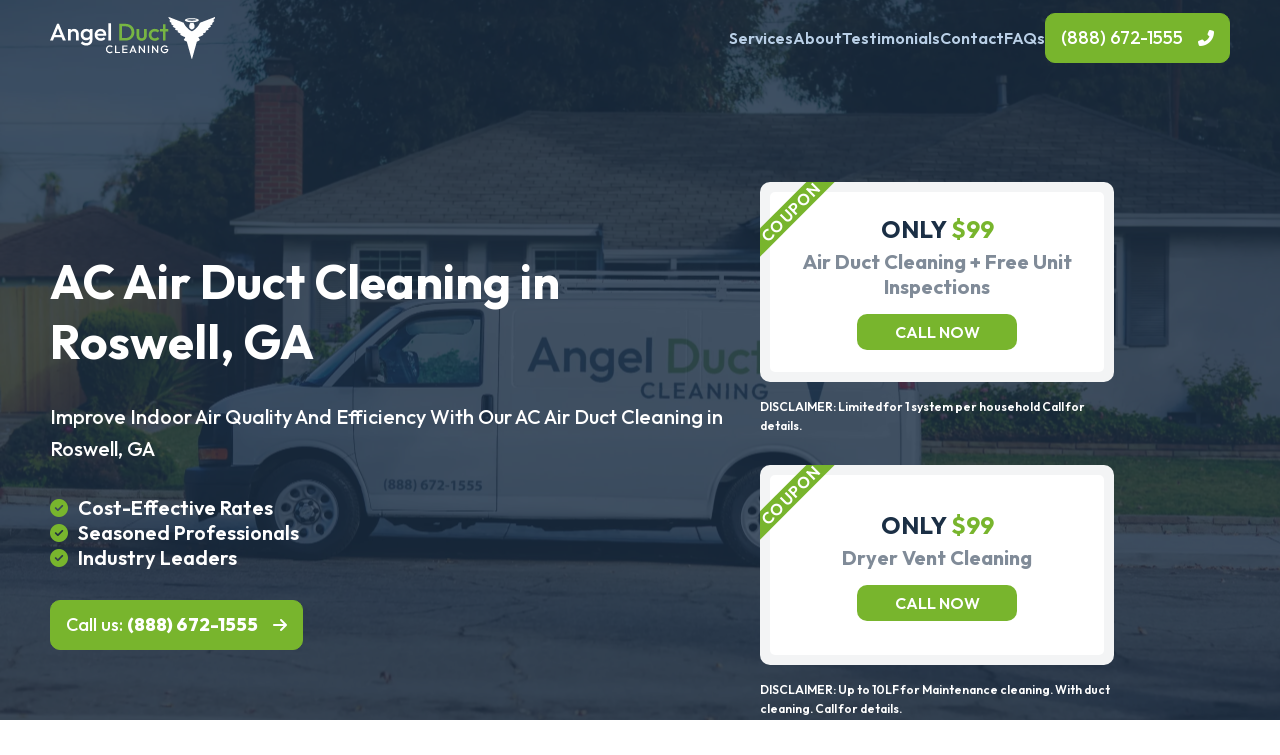

--- FILE ---
content_type: text/css
request_url: https://angelductcleaning.com/wp-content/themes/angel/style.css
body_size: 7090
content:
/*
Theme Name: Angel Duct Cleaning
Theme URI:
Author:
Author URI: 
Description:
Version: 1.0
*/

/* Root
------------------------------ */

:root {
    /* Main Colors */
    --white: #fff;
    --black: #000;
    --light: #f3f4f5;
    --text-color: #808b98;
    --text-light: #b9cfe6;
    --main: #1b2f45;
    --main-mid: #29486a;
    --main-light: #37618f;
    --highlight: #78b52d;
    --highlight-dark: #568221;
    --light-border: #f2f5f8;
    --dark-border: #e5e7e9;
    --green: #78b52d;
    --red: #e0162b;
    --yellow: #fbd92a;
    
    /* Colors RGB */
    --white-rgb: 255, 255, 255;
    --light-rgb: 243, 244, 245;
    --text-color-rgb: 128, 139, 152;
    --text-light-rgb: 185, 207, 230;
    --main-rgb: 27, 47, 69;
    --main-mid-rgb: 41, 73, 107;
    --main-light-rgb: 55, 97, 143;
    --light-border-rgb: 242, 245, 248;
    --dark-border-rgb: 229, 231, 233;
    --highlight-rgb: 120, 181, 45;
    --green-rgb: 120, 181, 45;
    --red-rgb: 224, 22, 43;
    --yellow-rgb: 251, 217, 42;

    /* Fonts */
    /* --font-main: "Montserrat", sans-serif; */
    --font-main: "Outfit", sans-serif;
    --font-awesome: "Font Awesome 6 Pro";
    --font-brands: "Font Awesome 6 Brands";

    /* Text Sizes */
    --text-2xs: 10px;
    --text-xs: 14px;
    --text-sm: 16px;
    --text-base: 18px;
    --text-lg: 20px; 
    --text-xl: 24px;
    --text-2xl: 32px;
    --text-3xl: 40px;
    --text-4xl: 48px;

     /* Box Shadow */
     --shadow: 0px 0px 1.6px rgba(0, 0, 0, 0.044), 0.1px 0px 4.4px rgba(0, 0, 0, 0.06), 0.3px 0px 10.6px rgba(0, 0, 0, 0.066), 1px 0px 35px rgba(0, 0, 0, 0.08);
}

/* General
------------------------------ */

body, html {
    position: relative;
    margin: 0;
    padding: 0;
    font-family: var(--font-main);
    font-style: normal;
    font-weight: 600;
    font-size: var(--text-base);
    color: var(--main);
    scroll-behavior: smooth;
    -webkit-font-smoothing: antialiased;
    -webkit-text-size-adjust: none;
}
p {
    line-height: 1.625em;
    font-weight: 500;
    color: var(--text-color);
}
a {
    text-decoration: none;
}
.container {
    position: relative;
    max-width: 1500px;
    margin: 0 auto;
}
.section-container {
    position: relative;
    padding: 75px 50px;
    box-sizing: border-box;
}
.section-partial {
    position: relative;
    z-index: 1;
}
.main-title {
    position: relative;
    text-align: center;
    margin-bottom: 50px;
}
.main-title h2 {
    margin: 0;
    margin-bottom: 10px;
    font-size: var(--text-base);
    font-weight: 800;
    text-transform: uppercase;
    letter-spacing: 2px;
    color: var(--highlight);
}
.main-title h2::before,
.main-title h2::after {
    content: "—";
}
.main-title h2::before {
    padding-right: 5px;
}
.main-title h2::after {
    padding-left: 5px;
}
.main-title h3 {
    margin: 0;
    font-size: var(--text-2xl);
    color: var(--main-mid);
}
.main-title.light h2 {
    color: var(--white);
}
.main-title.light h3 {
    color: var(--text-light);
}

/* Section Content
------------------------------ */

.section-image {
    position: relative;
    width: 100%;
    background-color: var(--text-color);
}
.section-image.ratio-32{
    padding-top: calc(100% * (2/3));
}
.section-image.ratio-21{
    padding-top: calc(100% * (1/2));
}
.section-image img {
    position: absolute;
    height: 100%;
    width: 100%;
    top: 0;
    left: 0;
}
.section-title {
    position: relative;
}
.section-title h2 {
    margin: 0;
    margin-bottom: 20px;
    font-size: var(--text-2xl);
    font-weight: 600;
    color: var(--highlight);
}
.section-title p {
    margin: 0;
}
.section-content {
    position: relative;
}
.section-content :first-child {
    margin-top: 0;
}
.section-content :last-child {
    margin-bottom: 0;
}
.section-content h1,
.section-content h2 {
    font-size: var(--text-2xl);
    color: var(--main-mid);
}
.section-content h3,
.section-content h4,
.section-content h5,
.section-content h6 {
    color: var(--main-mid);
}
.section-content a {
    color: var(--highlight);
}
.section-content a:hover {
    color: var(--highlight-dark);
}
.section-content ul,
.section-content ol {
    font-weight: 500;
    color: var(--text-color);;
}
.section-content img {
    width: 100%;
    height: auto;
    border-radius: 10px;
}
.section-content blockquote {
    display: block;
    margin: 0;
    padding: 30px;
    font-size: 16px;
    border-radius: 10px;
    background-color: var(--light);
}
.section-content blockquote :first-child {
    margin-top: 0;
}
.section-content blockquote :last-child {
    margin-bottom: 0;
}
.section-content hr {
    border: none;
    border-bottom: 2px solid var(--light);
}

/* Buttons
------------------------------ */
.cta-button {
    position: relative;
    display: inline-block;
    padding: 0 15px;
    line-height: 48px;
    border: 1px solid;
    border-radius: 10px;
    font-family: var(--font-main);
    font-size: var(--text-base);
    font-weight: 500;
    cursor: pointer;
}
.cta-button::after {
    position: relative;
    content: "\f061";
    padding-left: 15px;
    font-family: var(--font-awesome);
    font-size: var(--text-sm);
    font-weight: 600;
}
.cta-button.no-icon::after {
    content: unset;
}
.cta-button.phone::after {
    content: "\f879";
}
.cta-button strong {
    font-weight: 800;
}
.cta-button .alt-text {
    display: none;
}
.cta-button.active .main-text {
    display: none;
}
.cta-button.active .alt-text {
    display: unset;
}
.cta-button.highlight-white {
    border-color: var(--highlight);
    color: var(--white);
    background-color: var(--highlight);
}
.cta-button.highlight-white:hover {
    border-color: var(--white);
    color: var(--highlight);
    background-color: var(--white);
}
.cta-button.highlight-white {
    border-color: var(--highlight);
    color: var(--white);
    background-color: var(--highlight);
}
.cta-button.highlight-white:hover {
    border-color: var(--white);
    color: var(--highlight);
    background-color: var(--white);
}
.cta-button.ghost-white {
    border-color: var(--white);
    color: var(--white);
    background-color: none;
}
.cta-button.ghost-white:hover {
    border-color: var(--white);
    color: var(--highlight);
    background-color: var(--white);
}
.cta-button.highlight {
    border-color: var(--highlight);
    color: var(--white);
    background-color: var(--highlight);
}
.cta-button.highlight:hover {
    border-color: var(--highlight-dark);
    color: var(--white);
    background-color: var(--highlight-dark);
}
.learn-more {
    display: inline-block;
    color: var(--highlight);
}
.learn-more:hover {
    color: var(--highlight-dark);
}
.learn-more::after {
    position: relative;
    content: "\f061";
    padding-left: 5px;
    font-family: var(--font-awesome);
    font-size: var(--text-sm);
    font-weight: 600;
    transition: .25s padding;
}
.learn-more:hover::after {
    padding-left: 10px;
}

/* Input styling
------------------------------ */
.input-container {
    position: relative;
    width: 100%;
}
.input-container input[type="text"], 
.input-container textarea,
.input-container select {
    width: 100%;
    padding: 12.75px 15px;
    margin-top: 0;
    font-size: 18px;
    outline: none;
    font-family: var(--font-main);
    font-weight: 500;
    border: 1px solid;
    border-radius: 12px;
    box-sizing: border-box;
}
.input-container select {
    padding-right: 50px;
    appearance: none;
    -webkit-appearance: none;
    -moz-appearance: none;
}
.select-container::before {
    position: absolute;
    content: "\f107";
    top: 0;
    right: 0;
    line-height: 58px;
    width: 60px;
    text-align: center;
    font-family: var(--font-awesome);
    font-size: 16px;
    font-weight: 500;
    color: var(--text-color);
}
.input-container label {
    position: absolute;
    top: 0;
    left: 16px;
    font-size: 18px;
    font-weight: 500;
    line-height: 50.5px;
    pointer-events: none;
}
.input-container.active label {
    display: none;
}
.input-container textarea {
    resize: none;
    height: 100%;
}

/* Input Light */
.input-container.light input[type="text"],
.input-container.light textarea,
.input-container select {
    border-color: var(--dark-border);
    color: var(--text-color);
    background-color: var(--light);
}
.input-container.light label {
    color: var(--text-color);
}
.input-container.light input[type="text"]:focus,
.input-container.light textarea:focus,
.input-container select:focus {
    border-color: var(--dark-border);
    color: var(--text-color);
    background-color: var(--white);
}
.input-container.light input[type="text"]:focus + label,
.input-container.light textarea:focus + label,
.input-container select:focus {
    color: var(--text-color);
}
.input-container.light.validInput input[type="text"],
.input-container.light.validInput textarea {
    border-color: rgba(var(--green-rgb), .1);
    background-color: rgba(var(--green-rgb), .1);
}
.input-container.light.validInput input[type="text"]:focus,
.input-container.light.validInput textarea:focus {
    border-color: var(--green);
    background-color: var(--white);
}
.input-container.light.invalidInput input[type="text"],
.input-container.light.invalidInput textarea {
    border-color: rgba(var(--red-rgb), .1);
    background-color: rgba(var(--red-rgb), .1);
}
.input-container.light.invalidInput input[type="text"]:focus,
.input-container.light.invalidInput textarea:focus {
    border-color: var(--red);
    background-color: var(--white);
}

/* Input Light */
.input-container.white input[type="text"],
.input-container.white textarea,
.input-container select {
    border-color: var(--dark-border);
    color: var(--text-color);
    background-color: var(--white);
}
.input-container.white label {
    color: var(--text-color);
}
.input-container.white input[type="text"]:focus,
.input-container.white textarea:focus,
.input-container select:focus {
    border-color: var(--dark-border);
    color: var(--text-color);
    background-color: var(--white);
}
.input-container.white input[type="text"]:focus + label,
.input-container.white textarea:focus + label,
.input-container select:focus {
    color: var(--text-color);
}
.input-container.white.validInput input[type="text"],
.input-container.white.validInput textarea {
    border-color: rgba(var(--green-rgb), .1);
    background-color: rgba(var(--green-rgb), .1);
}
.input-container.white.validInput input[type="text"]:focus,
.input-container.white.validInput textarea:focus {
    border-color: var(--green);
    background-color: var(--white);
}
.input-container.white.invalidInput input[type="text"],
.input-container.white.invalidInput textarea {
    border-color: rgba(var(--red-rgb), .1);
    background-color: rgba(var(--red-rgb), .1);
}
.input-container.white.invalidInput input[type="text"]:focus,
.input-container.white.invalidInput textarea:focus {
    border-color: var(--red);
    background-color: var(--white);
}

/* Navigation
------------------------------ */
.navigation {
    position: fixed;
    width: 100%;
    z-index: 10;
    background-color: rgba(var(--white-rgb), 0);
    transition: .25s background-color;
}
.navigation.scroll {
    box-shadow: var(--shadow);
    background-color: rgba(var(--main-mid-rgb), .95);
}
.navigation .container {
    max-width: 1500px !important;
}
.navigation .section-container {
    display: flex;
    justify-content: space-between;
    align-items: center;
    height: 75px;
    padding-top: 0;
    padding-bottom: 0;
}
.nav-logo {
    height: 42px;
    font-size: var(--text-2xl);
    color: var(--white);
}
.nav-logo img {
    height: 100%;
}
.nav-links {
    display: flex;
    padding: 0;
    margin: 0;
    align-items: center;
    column-gap: 30px;
    list-style: none;
}
.nav-item.mobile-item {
    display: none;
}
.mobile-phone {
    display: none;
    font-size: var(--text-xl);
}
.mobile-phone a {
    color: var(--text-light);
}
.mobile-phone a:hover {
    color: var(--white);
}
.nav-item.mobile-item .nav-link {
    font-size: var(--text-xl);
}
.nav-link {
    position: relative;
    display: block;
    font-size: var(--text-sm);
    cursor: pointer;
    color: var(--text-light);
}
.nav-link.nav-drop {
    margin-right: 20px;
}
.nav-link.nav-drop::after {
    position: absolute;
    font-family: var(--font-awesome);
    font-weight: 500;
    content: "\f107";
    transition: .25s transform;
    right: -20px;
    top: 2px;
}
.nav-item:hover .nav-link {
    color: var(--white);
}
.nav-item:hover .nav-link.nav-drop::after {
    transform: rotate(180deg);
}
.nav-dropdown {
    position: absolute;
    top: 80px; 
    right: 50px;
    padding-top: 7px; /* for flush with */
    width: 650px;
    transition: .25s top;
    visibility: hidden;
}
.nav-dropdown.no-buttons {
    width: 325px;
    right: 375px;
}
.nav-item:hover .nav-dropdown {
    visibility: visible;
    padding-top: 17px;
    top: 48px;
}
.dropdown-inner {
    position: relative;
    display: grid;
    grid-template-columns: auto 325px;
    border-radius: 10px;
    box-shadow: var(--shadow);
    z-index: 10;
    overflow: hidden;
    background-color: var(--white);
}
.dropdown-buttons {
    position: relative;
    display: flex;
    flex-direction: column;
    border-left: 2px solid var(--light);
}
.dropdown-button {
    position: relative;
    width: 100%;
    padding: 18.5px 30px;
    text-align: left;
    box-sizing: border-box;
    cursor: pointer;
    color: var(--text-color);
}
.dropdown-button.active {
    color: var(--main-mid) !important;
    background-color: var(--light);
}
.dropdown-button:hover {
    color: var(--highlight);
}
.dropdown-button::before {
    position: absolute;
    content: "";
    height: 100%;
    top: 0;
    left: -2px;
    border-left: 2px solid var(--light);
}
.dropdown-button:hover::before,
.dropdown-button.active:before {
    border-color: var(--highlight);
}
.dropdown-content {
    position: relative;
    padding: 30px;
    width: 100%;
}
.dropdown-block {
    position: relative;
    display: none;
}
.dropdown-block.active {
    display: unset;
}
.dropdown-links {
    position: relative;
    display: flex;
    margin: 0;
    padding: 0;
    flex-direction: column;
    row-gap: 10px;
    list-style: none;
}
.dropdown-link a {
    display: inline-block;
    font-size: var(--text-sm);
    color: var(--text-color);
    box-sizing: border-box;
    border-radius: 5px;
}
.dropdown-link a:hover {
    color: var(--highlight);
}
.dropdown-block .learn-more {
    margin-top: 20px;
}

/* Mobile Navigation
------------------------------ */
.mobile-navigation {
    position: fixed;
    visibility: hidden;
    top: 0;
    left: 0;
    z-index: -1;
}
.mobile-background {
    position: absolute;
    height: 100vh;
    width: 100vw;
    top: 0;
    left: 0;
    background-color: rgba(var(--main-mid-rgb), 0);
    transition: .1s background-color;
}
.mobile-container {
    position: absolute;
    top: 0;
    left: -330px;
    height: 100vh;
    width: 300px;
    padding: 15px;
    box-sizing: border-box;
    transition: .25s left;
}
.mobile-navigation.active, 
.mobile-navigation.closing {
    visibility: visible;
    z-index: 100;
}
.mobile-navigation.active .mobile-background {
    background-color: rgba(var(--main-mid-rgb), .75);
}
.mobile-navigation.active .mobile-container {
    left: 0;
}
.mobile-inner {
    position: relative;
    display: flex;
    width: 100%;
    height: 100%;
    flex-direction: column;
    border-radius: 10px;
    box-shadow: var(--shadow);
    overflow: hidden;
    background-color: rgba(var(--white-rgb), 1);
}
.mobile-top {
    display: flex;
    justify-content: space-between;
    align-items: center;
    padding: 15px;
    height: 30px;
    flex-shrink: 0;
}
.mobile-logo {
    height: 100%;
}
.mobile-logo img {
    height: 100%;
}
.mobile-top .mobile-toggle {
    font-size: var(--text-lg);
    cursor: pointer;
    color: var(--text-color);
}
.mobile-top .mobile-toggle:hover {
    color: var(--highlight);
}
.mobile-main {
    position: relative;
    height: 100%;
    padding-top: 0;
    flex-shrink: 1;
    overflow: auto;
}
.mm-inner {
    position: relative;
}
.mobile-link {
    position: relative;
    display: block;
    padding: 15px;
    font-size: var(--text-sm);
    font-weight: 500;
    cursor: pointer;
    color: var(--text-color);
}
.mobile-link i {
    padding-right: 10px;
}
.mobile-link::before {
    position: absolute;
    top: 17px;
    right: 15px;
    content: "";
    font-family: var(--font-awesome);
    font-size: var(--text-sm);
    font-weight: 500;
    transition: .25s transform;
}
.mobile-link.mobile-drop::before {
    content: "\f107";
}
.mobile-link:hover {
    color: var(--highlight);
}
.mobile-dropdown {
    display: none;
    border-top: 2px solid var(--dark-border);
    padding: 15px;
    background-color: var(--light);
}
.md-inner {
    position: relative;
    display: grid;
    row-gap: 30px;
}
.md-blok {
    position: relative;
}
.md-link {
    margin-bottom: 15px;
}
.md-link a {
    color: var(--main-mid);
}
.mobile-button.active .mobile-link {
    color: var(--highlight);
}
.mobile-button.active .mobile-link::before {
    transform: rotate(180deg);
}
.mobile-bottom {
    padding: 15px;
    flex-shrink: 0;
    text-align: center;
}

/* Hook
------------------------------ */
.hook {
    position: relative;
    padding-top: 75px;
    background-color: var(--text-color);
    background-position: center;
    background-size: cover;
}
.hook::before {
    position: absolute;
    content: "";
    height: 100%;
    width: 100%;
    top: 0;
    background-color: rgba(var(--main-rgb), .8);
}
.hook .section-container {
    display: flex;
    align-items: center;
    min-height: 750px;
}
.hook.hook-small .section-container {
    min-height: 300px;
}
.hook-content {
    position: relative;
    max-width: 680px;
    z-index: 3;
}
.hook.hook-small .hook-content {
    margin: 0 auto;
    text-align: center;
}
.hook-content h1 {
    margin: 0;
    margin-bottom: 30px;
    font-size: var(--text-4xl);
    color: var(--white);
}
.hook-checks {
    position: relative;
    display: flex;
    flex-direction: column;
    row-gap: 3px;
    list-style: none;
    margin: 0;
    margin-top: 30px;
    padding: 0;
}
.hook-checks li {
    position: relative;
    font-size: var(--text-lg);
    color: var(--white);
}
.hook-checks li::before {
    position: relative;
    content: "\f058";
    margin-right: 10px;
    font-family: var(--font-awesome);
    font-size: var(--text-base);
    font-weight: 700;
    color: var(--highlight);
}
.hook-content p {
    margin: 0;
    font-size: var(--text-lg);
    color: var(--white);
}
.hook-content .section-cta {
    margin-top: 30px;
}
.hook-video {
    position: absolute;
    display: flex;
    align-items: center;
    justify-content: center;
    top: 0;
    right: 0;
    width: 100%;
    height: 100%;
    overflow: hidden;
}
.hook-video::before {
    position: absolute;
    content: "";
    height: 100%;
    width: 100%;
    top: 0;
    z-index: 1;
    background-color: rgba(var(--main-rgb), .8);
}
.hook-video video {
    position: absolute;
    min-width: 100%;
    min-height: 100%;
}

/* Home About
------------------------------ */
.home-about {
    position: relative;
}

/* Home Locations
------------------------------ */
.home-locations {
    position: relative;
    background-color: var(--light);
}
.home-locations .container,
.home-locations .section-container {
    position: unset;
}
.home-locations .main-title {
    text-align: left;
}
.home-locations .section-partial {
    width: calc(60% - 50px);
}
.home-locations .section-container:before {
    content: "";
    position: absolute;
    background-color: transparent;
    top: 0;
    right: 40%;
    height: 20px;
    width: 10px;
    border-top-right-radius: 10px;
    box-shadow: 0 -10px 0 0 var(--white);
}
.home-locations .section-container:after {
    content: "";
    position: absolute;
    background-color: transparent;
    bottom: 0;
    right: 40%;
    height: 20px;
    width: 10px;
    border-top-left-radius: 10px;
    box-shadow: 0 -10px 0 0 var(--white);
    transform: rotate(180deg);
}
.locations-images {
    position: absolute;
    height: 100%;
    width: 40%;
    padding: 75px 0;
    top: 0;
    right: 0;
    box-sizing: border-box;
    background-color: var(--white);
    z-index: 3;
}
.lc-inner {
    position: relative;
    height: 100%;
    display: flex;
    align-items: center;
}
.lc-inner .images-container,
.lc-inner .location-map {
    position: relative;
    width: 100%;
    height: 525px;
    background-color: var(--text-color);
}
.location-map iframe {
    position: absolute;
    top: 0;
    left: 0;
    height: 100% !important;
    width: 100% !important;
}
.home-locations .locations-grid {
    margin-top: 50px;
    grid-template-columns: repeat(3, 1fr);
}
.socials-grid {
    position: relative;
    display: flex;
    justify-content: space-between;
    padding: 30px;
    row-gap: 30px;
    column-gap: 30px;
    margin-top: 50px;
    background-color: var(--dark-border);
    border-radius: 10px;
}
.social-item {
    position: relative;
    display: flex;
    align-items: center;
    width: 120px;
}
.social-item img {
    width: 100%;
}

/* Locations Grid
------------------------------ */
.locations-grid {
    position: relative;
    display: grid;
    grid-template-columns: 1fr;
    row-gap: 30px;
    column-gap: 15px;
}
.location-block {
    font-size: var(--text-sm);
}
.location-block.hide {
    display: none;
}
.location-item {
    position: relative;
    margin-bottom: 5px;
    padding-left: 25px;
}
.location-item::before {
    position: absolute;
    top: 0; 
    left: 1px;
    font-family: var(--font-awesome);
    font-size: var(--text-sm);
    font-weight: 600;
    color: var(--highlight);
}
.location-item p {
    padding: 0;
    margin: 0;
    color: var(--text-color);
}
.location-item.address::before {
    content: "\f3c5";
}
.location-item.hours::before {
    content: "\f017";
}
.location-item.phone::before {
    content: "\f879"
}
.location-item:last-child {
    margin: 0;
}
.location-title {
    margin-bottom: 15px;
    font-size: var(--text-base);
}
.location-title a {
    color: var(--main-mid);
}
.location-title.ppc { 
    position: relative;
    padding-left: 25px;
}
.location-title.ppc::before {
    position: absolute;
    content: "\f3c5";
    top: 1px; 
    left: 1px;
    font-family: var(--font-awesome);
    font-size: var(--text-sm);
    font-weight: 600;
    color: var(--highlight);
}
.location-link {
    display: inline-block;
    font-weight: 500;
    color: var(--text-color);
}
.location-link:hover {
    color: var(--highlight);
}

/* Light Locations grid */
.locations-grid.light .location-item::before {
    color: var(--text-light);
}
.locations-grid.light .location-title a {
    color: var(--white);
}
.locations-grid.light .location-link {
    color: var(--text-light);
}
.locations-grid.light .location-item p {
    color: var(--text-light);
}
.locations-grid.light .location-link:hover {
    color: var(--white);
}

/* Home Services
------------------------------ */
.home-services {
    position: relative;
}

/* Why Choose Us
------------------------------ */
.home-why {
    position: relative;
    background-color: var(--main-mid);
    background-position: center;
    background-size: cover;
}
.home-why::before {
    position: absolute;
    content: "";
    height: 100%;
    width: 100%;
    top: 0;
    background-color: rgba(var(--main-rgb), .8);
}
.why-grid {
    position: relative;
    display: grid;
    grid-template-columns: repeat(3, 1fr);
    row-gap: 50px;
    column-gap: 50px;
}
.why-item {
    position: relative;
    display: flex;
    flex-direction: column;
    text-align: center;
    align-items: center;
}
.why-icon {
    position: relative;
    display: flex;
    height: 125px;
    width: 125px;
    margin-bottom: 15px;
    align-items: center;
    justify-content: center;
    border-radius: 10px;
    transform: rotate(45deg);
    background-color: rgba(var(--main-light-rgb), .8);
}
.why-icon img {
    height: 50px;
    transform: rotate(-45deg);
}
.why-title {
    margin: 0;
    margin-top: 25px;
    font-size: var(--text-lg);
    font-weight: 600;
    color: var(--white);
}

/* Testimonials/Reviewss
------------------------------ */
.testimonials-section {
    position: relative;
}
.testimonials-content {
    max-width: 1250px;
    margin: 0 auto;
    margin-bottom: 30px;
    text-align: center;
}
.review {
    position: relative;
    display: flex;
    width: calc(100% - 30px);
    flex-direction: column;
    padding: 30px; 
    border-radius: 10px;
    box-sizing: border-box;
    background-color: var(--light);
}
.review p {
    margin: 0;
    margin-bottom: 25px;
    font-size: var(--text-sm);
}
.reviews-grid .review:last-child {
    display: none;
}
.review-info {
    position: relative;
    display: flex;
    width: auto;
    border-top: 2px solid var(--dark-border);
    margin-top: auto;
    margin-left: -30px;
    margin-right: -30px;
    padding: 30px 30px 0px 30px;
}
.review-info a {
    position: relative;
    display: flex;
    align-items: center;
    flex-grow: 0;
}
.review-icon {
    position: relative;
    margin-right: 15px;
    flex-shrink: 0;
    height: 60px;
    width: 60px;
    border-radius: 10px;
    background-color: var(--highlight);
}
.review-icon::before {
    position: absolute;
    content: "\f1a0";
    width: 60px;
    line-height: 60px;
    text-align: center;
    font-family: var(--font-brands);
    font-size: var(--text-xl);
    font-weight: 900;
    color: var(--white);
}
.review-name {
    margin-bottom: 3px;
    font-size: var(--text-sm);
    font-weight: 600;
    color: var(--main-mid);
}
.review-title {
    font-size: var(--text-xs);
    font-weight: 500;
    color: var(--text-color);
}
.review-stars {
    margin-bottom: 15px;
}
.review-stars i {
    color: var(--yellow);
}
.testimonials {
    position: relative;
    display: grid;
    grid-template-columns: 60px auto 60px;
    column-gap: 15px;
}
.testimonials .review {
    margin-left: 15px;
    margin-right: 15px;
}
.button-container {
    position: relative;
    display: flex;
    align-items: center;
}
.testimonials-button {
    position: relative;
    width: 60px;
    text-align: center;
    cursor: pointer;
    border-radius: 10px;
    background-color: var(--light);
}
.testimonials-button i {
    line-height: 60px;
    font-size: var(--text-xl);
    color: var(--main-mid);
}
.testimonials-button:hover {
    background-color: var(--highlight);
}
.testimonials-button:hover i {
    color: var(--white);
}

/* Home Team
------------------------------ */
.home-team {
    position: relative;
    background-color: var(--light);
}
.home-team .container,
.home-team .section-container {
    position: unset;
}
.home-team .main-title {
    text-align: left;
}
.home-team .section-partial {
    width: calc(60% - 50px);
    margin-left: auto;
}
.home-team .section-container:before {
    content: "";
    position: absolute;
    background-color: transparent;
    top: 0;
    left: 40%;
    height: 20px;
    width: 10px;
    border-top-left-radius: 10px;
    box-shadow: 0 -10px 0 0 var(--white);
}
.home-team .section-container:after {
    content: "";
    position: absolute;
    background-color: transparent;
    bottom: 0;
    left: 40%;
    height: 20px;
    width: 10px;
    border-top-right-radius: 10px;
    box-shadow: 0 -10px 0 0 var(--white);
    transform: rotate(180deg);
}
.team-images {
    position: absolute;
    height: 100%;
    width: 40%;
    padding: 75px 0;
    top: 0;
    left: 0;
    box-sizing: border-box;
    background-color: var(--white);
}
.ti-inner {
    position: relative;
    height: 100%;
    display: flex;
    align-items: center;
}
.ti-inner .images-container {
    position: relative;
    width: 100%;
    height: 525px;
    background-color: var(--text-color);
}

/* FAQs
------------------------------ */
.faqs {
    position: relative;
}
.faqs-grid {
    position: relative;
    display: grid;
    grid-template-columns: 1fr 1fr;
    column-gap: 15px;
    row-gap: 15px;
}
.faqs-block {
    display: flex;
    flex-direction: column;
    row-gap: 15px;
}
.faq-item {
    position: relative;
    overflow: hidden;
    background-color: var(--light);
    border-radius: 10px;
}
.faq-question {
    position: relative;
    display: flex;
    align-items: center;
    justify-content: space-between;
    padding: 30px;
    cursor: pointer;
}
.faq-item.active .faq-question {
    color: var(--highlight);
}
.faq-question h3 {
    margin: 0;
    font-size: var(--text-base);
    font-weight: 600;
    color: var(--main-mid);
}
.faq-button {
    position: relative;
    margin-left: 30px;
    cursor: pointer;
}
.faq-button::before {
    display: block;
    content: "\2b";
    width: 20px;
	font-family: var(--font-awesome);
	font-weight: 900;
    position: relative;
    font-size: var(--text-2xs);
    text-align: center;
    line-height: 20px;
    border-radius: 100%;
    color: var(--white);
    background-color: var(--main-mid);
}
.faq-question:hover h3{
    color: var(--highlight);
}
.faq-question:hover ::before {
    background-color: var(--highlight);
}
.faq-item.active .faq-question h3 {
    color: var(--highlight);
}
.faq-item.active .faq-button::before {
    content: "\f068";
    background-color: var(--highlight);
}
.faq-answer {
    position: relative;
    display: none;
    padding: 30px;
    border-top: 2px solid var(--dark-border);
}
.faq-answer p {
    margin: 0;
    font-size: var(--text-sm);
}

/* Content Switch
------------------------------ */
.content-switch {
    position: relative;
    display: grid;
    grid-template-columns: 325px auto;
    column-gap: 50px;
}
.content-switch.reverse {
    grid-template-columns: auto 325px;
}
.content-switch.reverse .button-grid{
    grid-column: 2;
    grid-row: 1;
}
.content-switch.reverse .cs-content {
    grid-column: 1;
}
.content-switch .button-grid {
    position: relative;
    display: flex;
    flex-direction: column;
}
.cs-button {
    position: relative;
    padding: 18.5px 30px;
    text-align: right;
    cursor: pointer;
    color: var(--text-color);
    border-top-left-radius: 10px;
    border-bottom-left-radius: 10px;
    border-right: 2px solid var(--light);
}
.content-switch.reverse .cs-button {
    border-top-left-radius: unset;
    border-bottom-left-radius: unset;
    border-top-right-radius: 10px;
    border-bottom-right-radius: 10px;
    border-right: unset;
    border-left: 2px solid var(--light);
    text-align: left;
}
.cs-button:hover {
    color: var(--highlight);
}
.cs-button.active {
    color: var(--main-mid);
    background-color: var(--light);
}
.cs-button.active,
.cs-button:hover {
    border-color: var(--highlight) !important;
}
.cs-block {
    position: relative;
    display: none;
}
.cs-block.active {
    display: block;
}

/* Images Container
------------------------------ */
.images-container {
    position: relative;
}
.image-item {
    position: relative;
    width: 100%;
    height: 100%;
}
.image-item a {
    position: relative;
    display: block;
    width: 100%;
    height: 100%;
    background-position: center;
    background-size: cover;
}

/* Page Content 
------------------------------ */
.page-content {
    position: relative;
}
.page-split {
    position: relative;
    display: grid;
    grid-template-columns: 325px auto;
    column-gap: 50px;
}

/* Sidebar
------------------------------ */
.sidebar {
    position: relative;
}
.sidebar h3 {
    margin: 0;
    margin-bottom: 15px;
    color: var(--main-mid);
}
.page-sidebar {
    border-right: 2px solid var(--light);
}
.sidebar-links {
    margin: 0;
    padding: 0;
    list-style: none;
}
.sidebar-link {
    position: relative;
    display: block;
}
.sidebar-link a {
    position: relative;
    display: flex;
    justify-content: space-between;
    padding: 18.5px 30px;
    padding-left: 0;
    width: 100%;
    box-sizing: border-box;
    color: var(--text-color);
}
.sidebar-link a::before {
    position: absolute;
    top: 21px;
    right: 30px;
    content: "\f105";
    padding-left: 15px;
    font-family: var(--font-awesome);
    font-size: var(--text-sm);
    font-weight: 600;
}
.sidebar-link a::after {
    position: absolute;
    top: 0;
    right: -2px;
    height: 100%;
    content: "";
    border-right: 2px solid var(--light);
}
.sidebar-link a:hover::after {
    border-color: var(--highlight);
}
.sidebar-link a:hover {
    color: var(--highlight);
}
.sidebar.locations .locations-grid {
    padding-top: 18.5px;
}

/* Blog
------------------------------ */
.blog {
    position: relative;
}
.blog-grid {
    position: relative;
    display: grid;
    grid-template-columns: 1fr 1fr;
    row-gap: 30px;
    column-gap: 30px;
}
.blog-item {
    position: relative;
    display: flex;
    flex-direction: column;
}
.bi-image {
    display: block;
    margin-bottom: 15px !important;
}
.bi-image img {
    display: block;
}
.bi-content {
    position: relative;
    display: flex;
    flex-direction: column;
    flex-grow: 1;
}
.article-image {
    position: relative;
    display: block;
    margin-top: 15px;
    margin-bottom: 50px;
}
.article-image img {
    display: block;
}
.article-title a {
    color: var(--main-mid) !important;
}
.article-attr {
    margin-top: 5px;
    font-weight: 500;
    color: var(--text-color);
}
.article-name, 
.article-date {
    font-weight: 600;
    color: var(--highlight);
}
.article-description {
    margin: 15px 0;
}
.bi-content .section-cta {
    margin-top: auto;
}
.blog-control {
    position: relative;
    display: grid;
    margin-top: 50px;
    grid-template-columns: auto auto auto;
    justify-content: space-between;
    align-items: center;
}
.posts-control a {
    position: relative;
    display: inline-block;
    padding: 0 15px;
    line-height: 48px;
    border: 1px solid var(--highlight);
    border-radius: 10px;
    font-family: var(--font-main);
    font-size: var(--text-base);
    font-weight: 500;
    color: var(--white);
    cursor: pointer;
    background-color: var(--highlight);
}
.posts-control a:hover {
    border-color: var(--highlight-dark);
    background-color: var(--highlight-dark);
}
.posts-numbers {
    display: flex;
    margin: 0;
    padding: 0;
    column-gap: 10px;
    list-style: none;
    color: var(--text-color);
}
.posts-numbers a {
    font-size: var(--text-sm);
    color: var(--text-color);
}
.posts-numbers a:hover {
    color: var(--highlight);
}

/* Breadcrumbs
------------------------------ */
.breadcrumbs {
    position: relative;
    margin-bottom: 50px;
}
.trail {
    font-size: var(--text-base);
    font-weight: 500;
    color: var(--text-color);
}
.breadcrumb-link {
    color: var(--highlight);
}
.breadcrumb-link:hover {
    color: var(--highlight-dark);
}
.breadcrumb-link:first-child::before {
    position: relative;
    content: "\f015";
    padding-right: 5px;
    font-family: var(--font-awesome);
    font-weight: 600;
    font-size: var(--text-sm);
}

/* Contact
------------------------------ */
.contact {
    position: relative;
}
.contact-content {
    position: relative;
}
.form-inputs {
    display: flex;
    align-content: baseline;
    flex-wrap: wrap;
    flex-grow: 1;
    row-gap: 15px;
    column-gap: 15px;
    margin-bottom: 30px;
}
#subject-field {
    display: none;
}
.form-inputs .input-container.half {
    width: calc(50% - 7.5px);
}
.contact .message {
    height: 250px;
}

/* Locations Page
------------------------------ */
.locations {
    position: relative;
}
.locations-content {
    position: relative;
}
.lc-grid {
    position: relative;
    display: grid;
    grid-template-columns: 1fr 1fr;
    row-gap: 30px;
    column-gap: 30px;
}
.locations-item {
    position: relative;
    display: flex;
    flex-direction: column;
}
.li-image {
    position: relative;
    margin-bottom: 15px;
    padding-top: calc(100% * (2/3));
    border-radius: 10px;
    background-position: center;
    background-size: cover;
    background-color: var(--text-color);
}

/* PPC Services
------------------------------ */
.ppc-services {
    position: relative;
}
.ppc-services .section-container {
    padding-bottom: 0;
}
.services-grid {
    position: relative;
    display: grid;
    grid-template-columns: repeat(3, 1fr);
    row-gap: 30px;
    column-gap: 30px;
}
.service-item {
    position: relative;
    display: flex;
    flex-direction: column;
    border-radius: 10px;
    overflow: hidden;
}
.service-image {
    position: relative;
    background-color: var(--text-color);
}
.service-image img {
    display: block;
    width: 100%;
    height: auto;
}
.service-info {
    position: relative;
    display: flex;
    height: 100%;
    padding: 30px;
    flex-direction: column;
    background-color: var(--light);
}
.service-info h3 {
    margin: 0;
    font-size: var(--text-lg);
    color: var(--main-mid);
}
.service-info p {
    color: var(--text-color);
    margin-bottom: 0;
}
.service-info .section-cta {
    margin-top: auto;
}

/* PPC Locations
------------------------------ */
.ppc-locations .section-container {
    padding-bottom: 0;
}

/* PPC CTA
------------------------------ */
.ppc-cta {
    position: relative;
    color: var(--white);
    background-color: var(--highlight);
}
.ppc-cta .section-container {
    display: flex;
    align-items: center;
    justify-content: space-between;
}
.ppc-cta-titles h2, 
.ppc-cta-titles h3 {
    margin: 0;
}
.ppc-cta-titles h2 {
    font-size: var(--text-2xl);
    margin-bottom: 5px;
}

/* Footer
------------------------------ */
footer {
    position: relative;
}
.footer-top {
    background-color: var(--main-mid);
}
.footer-top .section-container {
    display: grid;
    grid-template-columns: repeat(6, 1fr);
    column-gap: 50px;
    row-gap: 50px;
}
.footer-block {
    grid-column: auto / span 2;
}
.footer-company {
    grid-column-start: 1;
    grid-column-end: 4;
}
.footer-sitemap {
    grid-column-start: 4;
    grid-column-end: 8;
}
.footer-locations {
    grid-column-start: 1;
    grid-column-end: 8;
}
.footer-locations .locations-grid {
    grid-template-columns: repeat(3, 1fr);
}
.footer-title {
    margin: 0;
    padding-bottom: 15px;
    margin-bottom: 15px;
    font-size: var(--text-lg);
    font-weight: 600;
    border-bottom: 2px solid var(--main-light);
    color: var(--white);
}
.footer-list {
    position: relative;
    display: grid;
    row-gap: 5px;
    margin: 0;
    padding: 0;
    font-size: var(--text-sm);
    list-style: none;
}
.footer-link {
    display: inline-block;
    font-weight: 500;
    color: var(--text-light);
}
.footer-link:hover {
    color: var(--white);
}
.footer-content {
    position: relative;
    display: grid;
    row-gap: 15px;
}
.footer-location {
    display: flex;
    flex-direction: column;
}
.footer-item {
    font-size: var(--text-sm);
}
.fi-item {
    position: relative;
    margin-bottom: 5px;
    padding-left: 25px;
}
.fi-item::before {
    position: absolute;
    top: 0; 
    left: 1px;
    font-family: var(--font-awesome);
    font-size: var(--text-sm);
    font-weight: 600;
    color: var(--text-light);
}
.footer-item p {
    padding: 0;
    margin: 0;
    color: var(--text-light);
}
.fi-item.address::before {
    content: "\f3c5";
}
.fi-item.hours::before {
    content: "\f017";
}
.fi-item.phone::before {
    content: "\f879"
}
.fi-item:last-child {
    margin: 0;
}
.fi-title {
    margin-bottom: 10px;
    font-size: var(--text-base);
}
.fi-title a {
    color: var(--white);
}
.footer-bottom {
    background-color: var(--main);
}
.footer-bottom .section-container {
    display: flex;
    flex-direction: column;;
    text-align: center;
    padding-top: 30px;
    padding-bottom: 30px;
}
.fb-items {
    display: flex;
    flex-direction: column;
    row-gap: 5px;
}
.fb-item p {
    margin: 0;
    font-size: var(--text-xs);
    color: var(--text-light);
}

/* Socials Button
------------------------------ */
.socials-button {
    position: fixed;
    bottom: 30px;
    right: 30px;
    z-index: 10;
}
.sb-content {
    width: 60px;
    height: 60px;
    border-radius: 10px;
    box-shadow: var(--shadow);
    overflow: hidden;
    transition: .25s width;
    background-color: rgba(var(--white-rgb), .95);
}
.socials-button.active .sb-content {
    width: 460px;
}
.sb-trigger {
    position: absolute;
    height: 60px;
    width: 60px;
    top: 0;
    right: 0px;
    text-align: center;
    border-radius: 10px;
    cursor: pointer;
    z-index: 1;
    background-color: var(--highlight);
}
.sb-trigger:hover {
    background-color: var(--highlight-dark);
}
.sb-trigger i {
    line-height: 60px;
    font-size: var(--text-xl);
    color: var(--white);
}
.sb-grid {
    position: relative;
    display: grid;
    grid-template-columns: repeat(4, 1fr);
    column-gap: 30px;
    height: 100%;
    padding: 15px;
    padding-right: 75px;
    box-sizing: border-box;
}
.sb-grid .social-item {
    width: 70px;
}

/* Under Construction
------------------------------ */
.under-construction {
    position: relative;
    height: 100vh;
    text-align: center;
}
.under-construction .container {
    position: relative;
    max-width: 550px;
    margin: 0 auto;
}
.under-construction .section-container {
    position: relative;
    padding: 50px 30px;
    box-sizing: border-box;
}
.under-construction .container,
.under-construction .section-container {
    height: 100%;
}
.under-construction .section-container {
    display: flex;
    align-items: center;
    justify-content: center;
}
.under-construction img {
    margin: 0 auto;
    margin-bottom: 15px;
    height: 80px;
    width: auto;
}
.under-construction h1 {
    margin: 0;
    color: var(--main-mid);
}
.under-construction p {
    margin: 15px 0;
}
.under-construction .locations-grid {
    position: relative;
    display: grid;
    grid-template-columns: 1fr;
    row-gap: 30px;
    column-gap: 15px;
    margin-bottom: 15px;
}
.under-construction .location-block {
    font-size: var(--text-sm);
}
.under-construction .location-block.hide {
    display: none;
}
.under-construction .location-item {
    position: relative;
    margin-bottom: 5px;
    padding: 0;
}
.under-construction .location-item p {
    padding: 0;
    margin: 0;
    color: var(--text-color);
}
.under-construction .location-item:last-child {
    margin: 0;
}
.under-construction .location-title {
    margin-bottom: 15px;
    font-size: var(--text-base);
}
.under-construction .location-title a {
    color: var(--main-mid);
}
.under-construction .location-link {
    display: inline-block;
    font-weight: 500;
    color: var(--text-color);
}
.under-construction .location-link:hover {
    color: var(--highlight);
}

/* Coupons
------------------------------ */

.coupons {
    position: relative;
    display: flex;
    width: 30%;
    padding-left: 30px;
    flex-direction: column;
    justify-content: center;
    flex-shrink: 0;
    z-index: 3;
}
.coupon-grid {
    display: grid;
    row-gap: 30px;
    column-gap: 30px;
}
.coupon {
    position: relative;
    width: 100%;
    padding: 10px;
    border-radius: 10px;
    box-sizing: border-box;
    overflow: hidden;
    background-color: var(--light);
}
.coupon::before {
    position: absolute;
    content: "COUPON";
    top: 20px;
    left: -32px;
    width: 125px;
    font-size: 16px;
    font-weight: 600;
    text-align: center;
    letter-spacing: 1px;
    z-index: 3;
    transform: rotate(-45deg);
    color: var(--white);
    background-color: var(--highlight);
}
.coupon-inner {
    position: relative;
	display: flex;
	align-items: center;
	width: 100%;
	justify-content: center;
	box-sizing: border-box;
	min-height: 180px;
    padding: 18px;
    text-align: center;
    border-radius: 5px;
    background-color: var(--white);
}
.coupon-button {
    display: inline-block;
    text-decoration: none;
    line-height: 36px;
    border-radius: 10px;
    font-weight: 600;
    text-transform: uppercase;
    font-size: 16px;
    width: 160px;
    color: var(--white);
    background-color: var(--highlight);
}
.coupon-price {
    margin: 0;
    text-transform: uppercase;
    font-size: 24px;
}
.coupon-price span {
    color: var(--highlight);
}
.coupon-sub {
    margin: 0;
    margin-bottom: 10px;
    color: var(--text-color);
}
.coupon-title {
    margin: 0;
	margin-top: 5px;
    margin-bottom: 15px;
    font-size: 20px;
    color: var(--text-color);
}
.coupon-button:hover {
    background-color: var(--highlight-dark);
}
.coupon-disclamer {
    margin: 0;
    margin-top: 15px;
    font-size: 12px;
    font-weight: 600;
    color: var(--white);
}


/* Media Queries
------------------------------ */

@media screen and (max-width: 1500px) {
    
}

@media screen and (max-width: 1250px) {
    .home-locations,
    .home-team {
        display: flex;
        flex-direction: column;
    }
    .home-locations .main-title,
    .home-team .main-title {
        text-align: center;
    }
    .home-locations .section-partial,
    .home-team .section-partial {
        width: 100%;
    }
    .locations-images,
    .team-images {
        position: relative;
        padding: 0;
        width: 100%;
    }
    .home-locations .section-container:after,
    .home-locations .section-container:before,
    .home-team .section-container:after,
    .home-team .section-container:before {
        display: none;
    }
    .content-switch {
        grid-template-columns: 1fr !important;
    }
    .content-switch .button-grid {
        display: grid;
        grid-template-columns: 1fr 1fr;
    }
    .content-switch.reverse .cs-content {
        grid-column: unset;
    }
    .content-switch.reverse .button-grid {
        grid-column: unset;
        grid-row: unset;
    }
    .cs-button {
        position: relative;
        padding: 18.5px 30px;
        text-align: left !important;
        border: unset !important;
        border-right: 2px solid var(--light) !important;
        border-radius: unset !important;
    }
    .cs-button:hover {
        color: var(--highlight);
    }
    .cs-button.active {
        color: var(--main-mid);
        background-color: var(--light);
    }
    .cs-button.active,
    .cs-button:hover {
        border-color: var(--highlight) !important;
    }
    .cs-button::after {
        position: absolute;
        font-family: var(--font-awesome);
        font-weight: 500;
        content: "\f107";
        right: 30px;   
        top: 20px;
    }
    .faqs-grid {
        grid-template-columns: 1fr;
    }
    .page-split {
        grid-template-columns: 1fr;
    }
    .sidebar {
        grid-row: 2;
        padding-top: 30px;
        margin-top: 30px;
        border-top: 2px solid var(--light);
    }
    .sidebar-links {
        display: grid;
        grid-template-columns: 1fr 1fr;
        column-gap: 30px;
    }
    .sidebar.locations .locations-grid {
        grid-template-columns: repeat(3, 1fr);
    }
    .location-block.hide {
        display: unset;
    }
    .dropdown-block .location-block.hide {
        display: none;
    }
    .footer-top .section-container {
        grid-template-columns: 1fr 1fr;
    }
    .footer-block {
        grid-column: unset;
    }
    .footer-company {
        grid-column-start: unset;
        grid-column-end: unset
    }
    .footer-sitemap {
        grid-column-start: unset;
        grid-column-end: unset
    }
    .footer-locations {
        grid-column-start: 1;
        grid-column-end: 3;
    }
    .footer-locations .locations-grid {
        grid-template-columns: 1fr 1fr;
    }
    .services-grid {
        grid-template-columns: 1fr 1fr;
    }
}

@media screen and (max-width: 1050px) {

}

@media screen and (max-width: 950px) {
    .nav-item {
        display: none;
    }
    .mobile-item {
        display: block !important;
    }
    .content-switch .button-grid {
        grid-template-columns: 1fr;
    }
    .home-locations .locations-grid {
        grid-template-columns: 1fr 1fr;
    }
    .sidebar.locations .locations-grid {
        grid-template-columns: 1fr 1fr;
    }
    .socials-grid {
        display: grid;
        grid-template-columns: auto auto;
        justify-content: space-around;
    }
    .why-grid {
        grid-template-columns: 1fr 1fr;
    }
    .sidebar-links {
        grid-template-columns: 1fr;
    }
}

@media screen and (max-width: 750px) {
    .navigation .section-container {
        flex-direction: row-reverse;
        height: 60px;
    }
    .nav-logo {
        height: 34px;
    }
    .nav-phone {
        display: none;
    }
    .mobile-phone {
        display: inline-block;
    }
    .section-container {
        padding: 50px 30px;
		flex-direction: column;
		row-gap: 30px;
    }
    .hook {
        padding-top: 60px;
    }
    .hook .section-container {
        min-height: 600px;
    }
    .hook-content {
        text-align: center;
    }
    .hook-content h1 {
        font-size: var(--text-2xl);
    }
    .hook-content p {
        font-size: var(--text-base);
    }
    .why-grid {
        grid-template-columns: 1fr;
    }
    .testimonials {
        grid-template-columns: 1fr;
        margin-left: -15px;
        margin-right: -15px;
    }
    .testimonials .button-container {
        position: absolute;
        bottom: 0;
        z-index: 1;
    }
    .testimonials .button-container.prev {
        left: calc(50% - 75px);
    }
    .testimonials .button-container.next {
        right: calc(50% - 75px);
    }
    .testimonials-container {
        padding-bottom: 95px;
    }
    .blog-grid {
        grid-template-columns: 1fr;
    }
    .lc-grid {
        grid-template-columns: 1fr;
    }
    .form-inputs .input-container.half {
        width: 100%;
    }
    .footer-top .section-container {
        grid-template-columns: 1fr;
    }
    .footer-locations {
        grid-column-start: unset;
        grid-column-end: unset;
    }
    .footer-locations .locations-grid {
        grid-template-columns: 1fr;
    }
    .services-grid {
        grid-template-columns: 1fr;
    }
	.coupons {
		width: 100%;
		padding-left: 0px; 
	}
	.coupon-grid {
        grid-template-columns: 1fr;
    }
}

@media screen and (max-width: 550px) {
    .home-locations .locations-grid,
    .sidebar.locations .locations-grid {
        grid-template-columns: auto;
        justify-content: left;
    }
    .socials-grid {
        grid-template-columns: auto;
    } 
    .socials-button {
        display: none;
    }
}

--- FILE ---
content_type: image/svg+xml
request_url: https://angelductcleaning.com/wp-content/themes/angel/images/logo.svg
body_size: 3782
content:
<?xml version="1.0" encoding="UTF-8"?>
<svg id="Layer_2" data-name="Layer 2" xmlns="http://www.w3.org/2000/svg" viewBox="0 0 454.36 115.81">
  <defs>
    <style>
      .cls-1, .cls-2 {
        fill: #fff;
      }

      .cls-3 {
        fill: #77b543;
      }

      .cls-2 {
        fill-rule: evenodd;
      }
    </style>
  </defs>
  <g id="Layer_1-2" data-name="Layer 1">
    <g>
      <g>
        <path class="cls-2" d="M449,7.96c.06,.27,.22,.77,.65,1.19,.45,.44,1,.61,1.47,.66s.78,.58,.56,1.02c-.51,1-1.32,2.25-2.59,3.42-1.39,1.27-2.79,1.97-3.74,2.34,.11,.22,.31,.55,.65,.85,.26,.22,.53,.37,.77,.47,.4,.16,.53,.66,.31,1.03-.56,.91-1.54,2.16-3.14,3.09-1.52,.87-2.96,1.1-3.78,1.16,.15,.2,.33,.43,.56,.65,.45,.43,.92,.73,1.35,.92,.41,.19,.55,.68,.31,1.05-.67,1.01-1.82,2.39-3.62,3.48-1.61,.98-3.14,1.35-4.13,1.51,.13,.36,.4,.96,.95,1.55,.25,.27,.5,.48,.74,.65,.37,.26,.41,.8,.07,1.1-.89,.79-2.16,1.72-3.86,2.42-1.39,.58-2.67,.84-3.67,.96-.36,.04-.63,.35-.62,.71s.09,.84,.31,1.34c.16,.35,.35,.63,.53,.86,.24,.29,.21,.7-.06,.96-.52,.5-1.18,1.05-1.99,1.59-.57,.38-1.22,.76-1.95,1.1-1.33,.63-2.56,.98-3.56,1.17-.33,.06-.57,.35-.57,.69s.04,.77,.2,1.23c.16,.49,.4,.88,.64,1.17,.26,.33,.18,.82-.18,1.04-2.14,1.32-4.64,2.66-7.47,3.92-1.88,.83-3.68,1.52-5.38,2.09-.42,.14-.61,.62-.4,1.01l3.56,6.54c.18,.32,.08,.73-.22,.93-.56,.38-1.13,.75-1.72,1.1-1.83,1.11-3.76,2.07-5.77,2.86-.21,.08-.36,.25-.42,.47-4.35,15.68-8.71,31.36-13.06,47.03-.19,.7-1.18,.7-1.37,0-4.35-15.68-8.71-31.36-13.06-47.03-.06-.21-.22-.38-.42-.47-2.01-.79-3.94-1.75-5.77-2.86-.58-.35-1.16-.72-1.72-1.1-.3-.21-.4-.61-.22-.93l3.56-6.54c.21-.39,.02-.87-.4-1.01-1.69-.57-3.5-1.26-5.38-2.09-2.84-1.26-5.33-2.61-7.47-3.92-.36-.22-.44-.71-.18-1.04,.23-.29,.47-.68,.64-1.17,.15-.46,.2-.89,.2-1.23s-.24-.63-.57-.69c-1-.19-2.23-.53-3.56-1.17-.73-.34-1.37-.72-1.95-1.1-.81-.54-1.47-1.1-1.99-1.59-.27-.26-.3-.67-.06-.96,.19-.22,.38-.5,.53-.86,.22-.5,.3-.96,.31-1.34s-.26-.67-.62-.71c-1.01-.12-2.28-.38-3.67-.96-1.7-.7-2.97-1.63-3.86-2.42-.34-.3-.3-.84,.07-1.1,.24-.17,.5-.38,.74-.65,.55-.59,.82-1.19,.95-1.55-.99-.16-2.52-.53-4.13-1.51-1.8-1.09-2.95-2.46-3.62-3.48-.25-.37-.1-.86,.31-1.05,.43-.2,.91-.49,1.35-.92,.23-.22,.41-.44,.56-.65-.83-.06-2.27-.28-3.78-1.16-1.61-.93-2.59-2.18-3.14-3.09-.23-.37-.09-.87,.31-1.03,.25-.1,.52-.25,.77-.47,.34-.3,.54-.63,.65-.85-.94-.38-2.35-1.07-3.74-2.34-1.27-1.17-2.08-2.42-2.59-3.42-.22-.44,.07-.97,.56-1.02s1.02-.22,1.47-.66c.43-.42,.59-.92,.65-1.19-.96-.56-2.87-1.86-4.23-4.29-.57-1.01-.91-1.98-1.11-2.81-.14-.55,.42-1.03,.95-.82,10.13,3.9,20.26,7.81,30.4,11.72,3.4,1.31,6.8,2.62,10.21,3.93,.17,.07,.31,.2,.39,.37,1.8,4,5.12,10.01,11.11,15.65,1.47,1.39,2.94,2.6,4.36,3.65,2.36,1.75,4.61,3.08,6.55,4.09,.21,.11,.44,.11,.65,0,1.94-1.01,4.19-2.34,6.55-4.09,1.42-1.05,2.89-2.26,4.36-3.65,5.99-5.63,9.31-11.64,11.11-15.65,.08-.17,.21-.3,.39-.37,3.4-1.31,6.8-2.62,10.21-3.93,10.14-3.91,20.26-7.82,30.4-11.72,.53-.2,1.09,.27,.95,.82-.21,.82-.55,1.79-1.11,2.81-1.35,2.42-3.26,3.72-4.23,4.29Z"/>
        <path class="cls-2" d="M390.05,3.11c-10.65,0-19.28,2.56-19.28,5.72,0,2.68,6.23,4.93,14.65,5.54,1.49,.12,3.03,.17,4.63,.17s3.14-.06,4.62-.17c8.42-.61,14.66-2.86,14.66-5.54,0-3.17-8.64-5.72-19.28-5.72Zm1.91,6.98c-.62,.01-1.27,.02-1.91,.02s-1.3-.01-1.93-.03c-6.07-.14-10.73-.99-10.73-2.04,0-1.14,5.68-2.07,12.67-2.07s12.67,.93,12.67,2.07c0,1.05-4.68,1.9-10.76,2.05Z"/>
        <path class="cls-2" d="M397.56,26.15s.01,.03,0,.05c-.07,1.53-.48,2.93-1.24,4.13-.56,.91-1.31,1.67-2.21,2.29-.05,.05-.08,.07-.13,.08-.86,.61-1.87,1.09-3,1.45-.5,.16-1.05,.16-1.56,0-1.13-.36-2.14-.83-3-1.45-.05-.01-.08-.03-.13-.08-2.08-1.28-3.48-3.6-3.48-6.24,0-.1,0-.2,.01-.3v-.03c-.09-2.33,.58-4.98,1.89-7.82,.46-1,1.5-1.63,2.6-1.58,.94,.04,1.9,.06,2.88,.06s1.93-.02,2.87-.06c1.1-.05,2.13,.58,2.6,1.58,1.34,2.89,2.01,5.57,1.89,7.93Z"/>
      </g>
      <path class="cls-1" d="M164.62,99.83c-1.55,0-2.98-.28-4.3-.83s-2.46-1.32-3.44-2.32-1.73-2.15-2.26-3.46c-.53-1.31-.8-2.72-.8-4.23s.27-2.92,.8-4.23c.53-1.31,1.29-2.46,2.26-3.45s2.13-1.76,3.44-2.32c1.32-.56,2.75-.84,4.3-.84,1.73,0,3.23,.28,4.5,.84,1.26,.56,2.39,1.32,3.36,2.29l-2.39,2.35c-.63-.68-1.4-1.21-2.31-1.6-.91-.38-1.96-.57-3.17-.57-1.06,0-2.03,.18-2.91,.54-.88,.36-1.64,.88-2.28,1.55-.64,.67-1.14,1.47-1.48,2.39-.35,.92-.52,1.94-.52,3.04s.17,2.12,.52,3.04,.84,1.72,1.48,2.39,1.4,1.19,2.28,1.55c.88,.36,1.84,.54,2.91,.54,1.3,0,2.41-.2,3.32-.59,.91-.39,1.68-.93,2.31-1.61l2.39,2.35c-.98,.98-2.13,1.76-3.46,2.32-1.33,.56-2.84,.84-4.56,.84Z"/>
      <path class="cls-1" d="M178.84,99.52v-21.08h3.52v21.08h-3.52Zm2.42,0v-3.16h11.2v3.16h-11.2Z"/>
      <path class="cls-1" d="M198.73,99.52v-21.08h3.52v21.08h-3.52Zm2.42-17.91v-3.16h11.84v3.16h-11.84Zm0,8.67v-3.04h10.95v3.04h-10.95Zm0,9.24v-3.16h11.99v3.16h-11.99Z"/>
      <path class="cls-1" d="M218.24,99.52l8.81-21.08h2.45l8.75,21.08h-3.79l-6.85-17.07h1.28l-6.91,17.07h-3.73Zm4.34-4.06v-3.01h11.35v3.01h-11.35Z"/>
      <path class="cls-1" d="M244.12,99.52v-21.08h2.45l1.07,3.97v17.1h-3.52Zm14.84,0l-12.82-16.47,.43-4.61,12.82,16.47-.43,4.61Zm0,0l-1.07-3.7v-17.37h3.52v21.08h-2.45Z"/>
      <path class="cls-1" d="M269.12,99.52v-21.08h3.52v21.08h-3.52Z"/>
      <path class="cls-1" d="M280.35,99.52v-21.08h2.45l1.07,3.97v17.1h-3.52Zm14.84,0l-12.82-16.47,.43-4.61,12.82,16.47-.43,4.61Zm0,0l-1.07-3.7v-17.37h3.52v21.08h-2.45Z"/>
      <path class="cls-1" d="M315.01,99.83c-1.47,0-2.86-.28-4.16-.84-1.31-.56-2.45-1.34-3.43-2.33-.98-.99-1.75-2.15-2.31-3.46-.56-1.31-.84-2.73-.84-4.23s.28-2.91,.84-4.21c.56-1.3,1.33-2.45,2.33-3.45,.99-.99,2.15-1.77,3.49-2.32,1.33-.55,2.78-.83,4.33-.83,1.69,0,3.26,.32,4.71,.96,1.45,.64,2.66,1.56,3.64,2.74l-2.39,2.35c-.63-.88-1.48-1.56-2.54-2.03-1.06-.47-2.2-.71-3.43-.71-1.47,0-2.76,.32-3.87,.95-1.11,.63-1.97,1.51-2.58,2.63-.61,1.12-.92,2.43-.92,3.91s.31,2.8,.93,3.93c.62,1.13,1.46,2.02,2.52,2.66,1.06,.64,2.26,.96,3.61,.96,1.43,0,2.66-.26,3.69-.77,1.03-.51,1.82-1.27,2.37-2.29s.83-2.26,.83-3.75l2.2,1.57h-9.15v-3.16h10.58v.48c0,2.51-.45,4.6-1.36,6.26s-2.15,2.91-3.72,3.73-3.37,1.23-5.38,1.23Z"/>
      <path class="cls-1" d="M0,64.92L19.27,18.84h5.35l19.13,46.09h-8.3L20.47,27.59h2.81l-15.12,37.33H0Zm9.5-8.89v-6.58h24.82v6.58H9.5Z"/>
      <path class="cls-1" d="M49.44,64.92v-31.6h7.36v31.6h-7.36Zm22.01,0v-18.24c0-2.11-.68-3.84-2.04-5.2-1.36-1.36-3.11-2.04-5.25-2.04-1.43,0-2.7,.31-3.81,.92-1.12,.62-1.99,1.47-2.61,2.57-.62,1.1-.94,2.35-.94,3.75l-2.88-1.58c0-2.41,.54-4.55,1.61-6.42,1.07-1.87,2.55-3.34,4.45-4.41,1.9-1.07,4.02-1.61,6.39-1.61s4.55,.6,6.42,1.81c1.87,1.21,3.35,2.77,4.42,4.67,1.07,1.91,1.61,3.9,1.61,5.96v19.82h-7.36Z"/>
      <path class="cls-1" d="M99.35,64.27c-2.85,0-5.43-.69-7.73-2.07-2.3-1.38-4.1-3.28-5.42-5.7-1.32-2.41-1.97-5.11-1.97-8.1s.66-5.66,1.97-8.03c1.31-2.37,3.12-4.25,5.42-5.63,2.3-1.38,4.87-2.07,7.73-2.07,2.54,0,4.77,.5,6.69,1.51,1.92,1.01,3.41,2.4,4.48,4.18,1.07,1.78,1.61,3.85,1.61,6.22v7.77c0,2.33-.55,4.39-1.64,6.19-1.09,1.8-2.6,3.2-4.52,4.21-1.92,1.01-4.13,1.51-6.62,1.51Zm.33,14.48c-3.39,0-6.36-.6-8.9-1.81-2.54-1.21-4.59-2.91-6.16-5.1l4.82-4.74c1.29,1.58,2.77,2.77,4.42,3.56,1.65,.79,3.63,1.19,5.95,1.19,2.9,0,5.2-.74,6.89-2.21,1.69-1.47,2.54-3.48,2.54-6.02v-7.77l1.27-6.98-1.27-7.04v-8.49h7.36v30.29c0,3.03-.71,5.67-2.14,7.93-1.43,2.26-3.41,4.03-5.95,5.3-2.54,1.27-5.49,1.91-8.83,1.91Zm1.14-21.33c1.78,0,3.35-.37,4.68-1.12,1.34-.75,2.38-1.79,3.11-3.13,.74-1.34,1.1-2.91,1.1-4.71s-.37-3.37-1.1-4.71c-.74-1.34-1.77-2.38-3.11-3.13-1.34-.75-2.9-1.12-4.68-1.12s-3.36,.37-4.72,1.12c-1.36,.75-2.42,1.79-3.18,3.13-.76,1.34-1.14,2.91-1.14,4.71s.38,3.31,1.14,4.67c.76,1.36,1.82,2.41,3.18,3.16,1.36,.75,2.93,1.12,4.72,1.12Z"/>
      <path class="cls-1" d="M139.69,65.58c-3.21,0-6.1-.71-8.66-2.14-2.56-1.43-4.59-3.39-6.09-5.89-1.49-2.5-2.24-5.31-2.24-8.43s.74-5.91,2.21-8.39c1.47-2.48,3.47-4.44,5.99-5.89,2.52-1.45,5.32-2.17,8.4-2.17s5.63,.68,7.93,2.04c2.3,1.36,4.1,3.23,5.42,5.6,1.31,2.37,1.97,5.07,1.97,8.1,0,.53-.03,1.06-.1,1.61-.07,.55-.17,1.15-.3,1.81h-26.36v-5.93h22.55l-2.74,2.37c-.09-1.93-.47-3.56-1.14-4.87s-1.62-2.33-2.84-3.03c-1.23-.7-2.73-1.05-4.52-1.05-1.87,0-3.5,.4-4.88,1.19-1.38,.79-2.45,1.9-3.21,3.32-.76,1.43-1.14,3.13-1.14,5.1s.4,3.71,1.2,5.2c.8,1.49,1.94,2.65,3.41,3.46,1.47,.81,3.17,1.22,5.08,1.22,1.65,0,3.18-.29,4.58-.86,1.4-.57,2.6-1.4,3.58-2.5l4.68,4.67c-1.56,1.8-3.46,3.16-5.69,4.08-2.23,.92-4.59,1.38-7.09,1.38Z"/>
      <path class="cls-1" d="M160.49,64.92V17.52h7.36v47.41h-7.36Z"/>
      <path class="cls-3" d="M190.4,64.92V18.84h7.69v46.09h-7.69Zm5.29,0v-6.91h12.31c3.21,0,6.03-.68,8.46-2.04,2.43-1.36,4.33-3.26,5.69-5.7,1.36-2.44,2.04-5.26,2.04-8.46s-.69-5.95-2.07-8.36c-1.38-2.41-3.29-4.3-5.72-5.66-2.43-1.36-5.23-2.04-8.4-2.04h-12.31v-6.91h12.51c3.39,0,6.53,.58,9.43,1.74,2.9,1.16,5.43,2.79,7.59,4.87,2.16,2.08,3.85,4.52,5.05,7.31,1.2,2.79,1.81,5.83,1.81,9.12s-.6,6.28-1.81,9.09c-1.2,2.81-2.88,5.26-5.02,7.34-2.14,2.09-4.66,3.71-7.56,4.87-2.9,1.16-6.02,1.74-9.37,1.74h-12.64Z"/>
      <path class="cls-3" d="M252.08,65.58c-2.72,0-5.14-.59-7.26-1.78s-3.77-2.82-4.95-4.91c-1.18-2.08-1.77-4.49-1.77-7.21v-18.37h7.36v18.04c0,1.54,.26,2.84,.77,3.92,.51,1.08,1.27,1.9,2.27,2.47,1,.57,2.2,.86,3.58,.86,2.14,0,3.78-.63,4.92-1.88,1.14-1.25,1.71-3.04,1.71-5.37v-18.04h7.36v18.37c0,2.77-.59,5.19-1.77,7.28-1.18,2.09-2.82,3.71-4.92,4.87s-4.53,1.74-7.29,1.74Z"/>
      <path class="cls-3" d="M288.27,65.58c-3.17,0-6.03-.72-8.6-2.17-2.57-1.45-4.58-3.42-6.05-5.93s-2.21-5.29-2.21-8.36,.74-5.91,2.21-8.39c1.47-2.48,3.49-4.44,6.05-5.89,2.56-1.45,5.43-2.17,8.6-2.17,2.5,0,4.83,.47,6.99,1.42,2.16,.94,4,2.29,5.52,4.05l-4.82,4.81c-.94-1.1-2.06-1.92-3.38-2.47-1.32-.55-2.75-.82-4.31-.82-1.83,0-3.45,.41-4.85,1.22-1.41,.81-2.5,1.92-3.28,3.32-.78,1.41-1.17,3.05-1.17,4.94s.39,3.48,1.17,4.91c.78,1.43,1.87,2.55,3.28,3.36,1.41,.81,3.02,1.22,4.85,1.22,1.56,0,3-.27,4.31-.82,1.32-.55,2.44-1.37,3.38-2.47l4.82,4.81c-1.52,1.76-3.36,3.11-5.52,4.05-2.16,.94-4.49,1.42-6.99,1.42Z"/>
      <path class="cls-3" d="M302.72,39.91v-6.58h22.75v6.58h-22.75Zm7.69,25.02V20.15h7.36v44.77h-7.36Z"/>
    </g>
  </g>
</svg>

--- FILE ---
content_type: image/svg+xml
request_url: https://angelductcleaning.com/wp-content/themes/angel/images/logo-dark.svg
body_size: 3775
content:
<?xml version="1.0" encoding="UTF-8"?>
<svg id="Layer_2" data-name="Layer 2" xmlns="http://www.w3.org/2000/svg" viewBox="0 0 454.36 115.81">
  <defs>
    <style>
      .cls-1, .cls-2 {
        fill: #29496b;
      }

      .cls-3 {
        fill: #77b543;
      }

      .cls-2 {
        fill-rule: evenodd;
      }
    </style>
  </defs>
  <g id="Layer_1-2" data-name="Layer 1">
    <g>
      <g>
        <path class="cls-2" d="M449,7.96c.06,.27,.22,.77,.65,1.19,.45,.44,1,.61,1.47,.66s.78,.58,.56,1.02c-.51,1-1.32,2.25-2.59,3.42-1.39,1.27-2.79,1.97-3.74,2.34,.11,.22,.31,.55,.65,.85,.26,.22,.53,.37,.77,.47,.4,.16,.53,.66,.31,1.03-.56,.91-1.54,2.16-3.14,3.09-1.52,.87-2.96,1.1-3.78,1.16,.15,.2,.33,.43,.56,.65,.45,.43,.92,.73,1.35,.92,.41,.19,.55,.68,.31,1.05-.67,1.01-1.82,2.39-3.62,3.48-1.61,.98-3.14,1.35-4.13,1.51,.13,.36,.4,.96,.95,1.55,.25,.27,.5,.48,.74,.65,.37,.26,.41,.8,.07,1.1-.89,.79-2.16,1.72-3.86,2.42-1.39,.58-2.67,.84-3.67,.96-.36,.04-.63,.35-.62,.71s.09,.84,.31,1.34c.16,.35,.35,.63,.53,.86,.24,.29,.21,.7-.06,.96-.52,.5-1.18,1.05-1.99,1.59-.57,.38-1.22,.76-1.95,1.1-1.33,.63-2.56,.98-3.56,1.17-.33,.06-.57,.35-.57,.69s.04,.77,.2,1.23c.16,.49,.4,.88,.64,1.17,.26,.33,.18,.82-.18,1.04-2.14,1.32-4.64,2.66-7.47,3.92-1.88,.83-3.68,1.52-5.38,2.09-.42,.14-.61,.62-.4,1.01l3.56,6.54c.18,.32,.08,.73-.22,.93-.56,.38-1.13,.75-1.72,1.1-1.83,1.11-3.76,2.07-5.77,2.86-.21,.08-.36,.25-.42,.47-4.35,15.68-8.71,31.36-13.06,47.03-.19,.7-1.18,.7-1.37,0-4.35-15.68-8.71-31.36-13.06-47.03-.06-.21-.22-.38-.42-.47-2.01-.79-3.94-1.75-5.77-2.86-.58-.35-1.16-.72-1.72-1.1-.3-.21-.4-.61-.22-.93l3.56-6.54c.21-.39,.02-.87-.4-1.01-1.69-.57-3.5-1.26-5.38-2.09-2.84-1.26-5.33-2.61-7.47-3.92-.36-.22-.44-.71-.18-1.04,.23-.29,.47-.68,.64-1.17,.15-.46,.2-.89,.2-1.23s-.24-.63-.57-.69c-1-.19-2.23-.53-3.56-1.17-.73-.34-1.37-.72-1.95-1.1-.81-.54-1.47-1.1-1.99-1.59-.27-.26-.3-.67-.06-.96,.19-.22,.38-.5,.53-.86,.22-.5,.3-.96,.31-1.34s-.26-.67-.62-.71c-1.01-.12-2.28-.38-3.67-.96-1.7-.7-2.97-1.63-3.86-2.42-.34-.3-.3-.84,.07-1.1,.24-.17,.5-.38,.74-.65,.55-.59,.82-1.19,.95-1.55-.99-.16-2.52-.53-4.13-1.51-1.8-1.09-2.95-2.46-3.62-3.48-.25-.37-.1-.86,.31-1.05,.43-.2,.91-.49,1.35-.92,.23-.22,.41-.44,.56-.65-.83-.06-2.27-.28-3.78-1.16-1.61-.93-2.59-2.18-3.14-3.09-.23-.37-.09-.87,.31-1.03,.25-.1,.52-.25,.77-.47,.34-.3,.54-.63,.65-.85-.94-.38-2.35-1.07-3.74-2.34-1.27-1.17-2.08-2.42-2.59-3.42-.22-.44,.07-.97,.56-1.02s1.02-.22,1.47-.66c.43-.42,.59-.92,.65-1.19-.96-.56-2.87-1.86-4.23-4.29-.57-1.01-.91-1.98-1.11-2.81-.14-.55,.42-1.03,.95-.82,10.13,3.9,20.26,7.81,30.4,11.72,3.4,1.31,6.8,2.62,10.21,3.93,.17,.07,.31,.2,.39,.37,1.8,4,5.12,10.01,11.11,15.65,1.47,1.39,2.94,2.6,4.36,3.65,2.36,1.75,4.61,3.08,6.55,4.09,.21,.11,.44,.11,.65,0,1.94-1.01,4.19-2.34,6.55-4.09,1.42-1.05,2.89-2.26,4.36-3.65,5.99-5.63,9.31-11.64,11.11-15.65,.08-.17,.21-.3,.39-.37,3.4-1.31,6.8-2.62,10.21-3.93,10.14-3.91,20.26-7.82,30.4-11.72,.53-.2,1.09,.27,.95,.82-.21,.82-.55,1.79-1.11,2.81-1.35,2.42-3.26,3.72-4.23,4.29Z"/>
        <path class="cls-2" d="M390.05,3.11c-10.65,0-19.28,2.56-19.28,5.72,0,2.68,6.23,4.93,14.65,5.54,1.49,.12,3.03,.17,4.63,.17s3.14-.06,4.62-.17c8.42-.61,14.66-2.86,14.66-5.54,0-3.17-8.64-5.72-19.28-5.72Zm1.91,6.98c-.62,.01-1.27,.02-1.91,.02s-1.3-.01-1.93-.03c-6.07-.14-10.73-.99-10.73-2.04,0-1.14,5.68-2.07,12.67-2.07s12.67,.93,12.67,2.07c0,1.05-4.68,1.9-10.76,2.05Z"/>
        <path class="cls-2" d="M397.56,26.15s.01,.03,0,.05c-.07,1.53-.48,2.93-1.24,4.13-.56,.91-1.31,1.67-2.21,2.29-.05,.05-.08,.07-.13,.08-.86,.61-1.87,1.09-3,1.45-.5,.16-1.05,.16-1.56,0-1.13-.36-2.14-.83-3-1.45-.05-.01-.08-.03-.13-.08-2.08-1.28-3.48-3.6-3.48-6.24,0-.1,0-.2,.01-.3v-.03c-.09-2.33,.58-4.98,1.89-7.82,.46-1,1.5-1.63,2.6-1.58,.94,.04,1.9,.06,2.88,.06s1.93-.02,2.87-.06c1.1-.05,2.13,.58,2.6,1.58,1.34,2.89,2.01,5.57,1.89,7.93Z"/>
      </g>
      <path class="cls-1" d="M164.62,99.83c-1.55,0-2.98-.28-4.3-.83s-2.46-1.32-3.44-2.32-1.73-2.15-2.26-3.46c-.53-1.31-.8-2.72-.8-4.23s.27-2.92,.8-4.23c.53-1.31,1.29-2.46,2.26-3.45s2.13-1.76,3.44-2.32c1.32-.56,2.75-.84,4.3-.84,1.73,0,3.23,.28,4.5,.84,1.26,.56,2.39,1.32,3.36,2.29l-2.39,2.35c-.63-.68-1.4-1.21-2.31-1.6-.91-.38-1.96-.57-3.17-.57-1.06,0-2.03,.18-2.91,.54-.88,.36-1.64,.88-2.28,1.55-.64,.67-1.14,1.47-1.48,2.39-.35,.92-.52,1.94-.52,3.04s.17,2.12,.52,3.04,.84,1.72,1.48,2.39,1.4,1.19,2.28,1.55c.88,.36,1.84,.54,2.91,.54,1.3,0,2.41-.2,3.32-.59,.91-.39,1.68-.93,2.31-1.61l2.39,2.35c-.98,.98-2.13,1.76-3.46,2.32-1.33,.56-2.84,.84-4.56,.84Z"/>
      <path class="cls-1" d="M178.84,99.52v-21.08h3.52v21.08h-3.52Zm2.42,0v-3.16h11.2v3.16h-11.2Z"/>
      <path class="cls-1" d="M198.73,99.52v-21.08h3.52v21.08h-3.52Zm2.42-17.91v-3.16h11.84v3.16h-11.84Zm0,8.67v-3.04h10.95v3.04h-10.95Zm0,9.24v-3.16h11.99v3.16h-11.99Z"/>
      <path class="cls-1" d="M218.24,99.52l8.81-21.08h2.45l8.75,21.08h-3.79l-6.85-17.07h1.28l-6.91,17.07h-3.73Zm4.34-4.06v-3.01h11.35v3.01h-11.35Z"/>
      <path class="cls-1" d="M244.12,99.52v-21.08h2.45l1.07,3.97v17.1h-3.52Zm14.84,0l-12.82-16.47,.43-4.61,12.82,16.47-.43,4.61Zm0,0l-1.07-3.7v-17.37h3.52v21.08h-2.45Z"/>
      <path class="cls-1" d="M269.12,99.52v-21.08h3.52v21.08h-3.52Z"/>
      <path class="cls-1" d="M280.35,99.52v-21.08h2.45l1.07,3.97v17.1h-3.52Zm14.84,0l-12.82-16.47,.43-4.61,12.82,16.47-.43,4.61Zm0,0l-1.07-3.7v-17.37h3.52v21.08h-2.45Z"/>
      <path class="cls-1" d="M315.01,99.83c-1.47,0-2.86-.28-4.16-.84-1.31-.56-2.45-1.34-3.43-2.33-.98-.99-1.75-2.15-2.31-3.46-.56-1.31-.84-2.73-.84-4.23s.28-2.91,.84-4.21c.56-1.3,1.33-2.45,2.33-3.45,.99-.99,2.15-1.77,3.49-2.32,1.33-.55,2.78-.83,4.33-.83,1.69,0,3.26,.32,4.71,.96,1.45,.64,2.66,1.56,3.64,2.74l-2.39,2.35c-.63-.88-1.48-1.56-2.54-2.03-1.06-.47-2.2-.71-3.43-.71-1.47,0-2.76,.32-3.87,.95-1.11,.63-1.97,1.51-2.58,2.63-.61,1.12-.92,2.43-.92,3.91s.31,2.8,.93,3.93c.62,1.13,1.46,2.02,2.52,2.66,1.06,.64,2.26,.96,3.61,.96,1.43,0,2.66-.26,3.69-.77,1.03-.51,1.82-1.27,2.37-2.29s.83-2.26,.83-3.75l2.2,1.57h-9.15v-3.16h10.58v.48c0,2.51-.45,4.6-1.36,6.26s-2.15,2.91-3.72,3.73-3.37,1.23-5.38,1.23Z"/>
      <path class="cls-1" d="M0,64.92L19.27,18.84h5.35l19.13,46.09h-8.3L20.47,27.59h2.81l-15.12,37.33H0Zm9.5-8.89v-6.58h24.82v6.58H9.5Z"/>
      <path class="cls-1" d="M49.44,64.92v-31.6h7.36v31.6h-7.36Zm22.01,0v-18.24c0-2.11-.68-3.84-2.04-5.2-1.36-1.36-3.11-2.04-5.25-2.04-1.43,0-2.7,.31-3.81,.92-1.12,.62-1.99,1.47-2.61,2.57-.62,1.1-.94,2.35-.94,3.75l-2.88-1.58c0-2.41,.54-4.55,1.61-6.42,1.07-1.87,2.55-3.34,4.45-4.41,1.9-1.07,4.02-1.61,6.39-1.61s4.55,.6,6.42,1.81c1.87,1.21,3.35,2.77,4.42,4.67,1.07,1.91,1.61,3.9,1.61,5.96v19.82h-7.36Z"/>
      <path class="cls-1" d="M99.35,64.27c-2.85,0-5.43-.69-7.73-2.07-2.3-1.38-4.1-3.28-5.42-5.7-1.32-2.41-1.97-5.11-1.97-8.1s.66-5.66,1.97-8.03c1.31-2.37,3.12-4.25,5.42-5.63,2.3-1.38,4.87-2.07,7.73-2.07,2.54,0,4.77,.5,6.69,1.51,1.92,1.01,3.41,2.4,4.48,4.18,1.07,1.78,1.61,3.85,1.61,6.22v7.77c0,2.33-.55,4.39-1.64,6.19-1.09,1.8-2.6,3.2-4.52,4.21-1.92,1.01-4.13,1.51-6.62,1.51Zm.33,14.48c-3.39,0-6.36-.6-8.9-1.81-2.54-1.21-4.59-2.91-6.16-5.1l4.82-4.74c1.29,1.58,2.77,2.77,4.42,3.56,1.65,.79,3.63,1.19,5.95,1.19,2.9,0,5.2-.74,6.89-2.21,1.69-1.47,2.54-3.48,2.54-6.02v-7.77l1.27-6.98-1.27-7.04v-8.49h7.36v30.29c0,3.03-.71,5.67-2.14,7.93-1.43,2.26-3.41,4.03-5.95,5.3-2.54,1.27-5.49,1.91-8.83,1.91Zm1.14-21.33c1.78,0,3.35-.37,4.68-1.12,1.34-.75,2.38-1.79,3.11-3.13,.74-1.34,1.1-2.91,1.1-4.71s-.37-3.37-1.1-4.71c-.74-1.34-1.77-2.38-3.11-3.13-1.34-.75-2.9-1.12-4.68-1.12s-3.36,.37-4.72,1.12c-1.36,.75-2.42,1.79-3.18,3.13-.76,1.34-1.14,2.91-1.14,4.71s.38,3.31,1.14,4.67c.76,1.36,1.82,2.41,3.18,3.16,1.36,.75,2.93,1.12,4.72,1.12Z"/>
      <path class="cls-1" d="M139.69,65.58c-3.21,0-6.1-.71-8.66-2.14-2.56-1.43-4.59-3.39-6.09-5.89-1.49-2.5-2.24-5.31-2.24-8.43s.74-5.91,2.21-8.39c1.47-2.48,3.47-4.44,5.99-5.89,2.52-1.45,5.32-2.17,8.4-2.17s5.63,.68,7.93,2.04c2.3,1.36,4.1,3.23,5.42,5.6,1.31,2.37,1.97,5.07,1.97,8.1,0,.53-.03,1.06-.1,1.61-.07,.55-.17,1.15-.3,1.81h-26.36v-5.93h22.55l-2.74,2.37c-.09-1.93-.47-3.56-1.14-4.87s-1.62-2.33-2.84-3.03c-1.23-.7-2.73-1.05-4.52-1.05-1.87,0-3.5,.4-4.88,1.19-1.38,.79-2.45,1.9-3.21,3.32-.76,1.43-1.14,3.13-1.14,5.1s.4,3.71,1.2,5.2c.8,1.49,1.94,2.65,3.41,3.46,1.47,.81,3.17,1.22,5.08,1.22,1.65,0,3.18-.29,4.58-.86,1.4-.57,2.6-1.4,3.58-2.5l4.68,4.67c-1.56,1.8-3.46,3.16-5.69,4.08-2.23,.92-4.59,1.38-7.09,1.38Z"/>
      <path class="cls-1" d="M160.49,64.92V17.52h7.36v47.41h-7.36Z"/>
      <path class="cls-3" d="M190.4,64.92V18.84h7.69v46.09h-7.69Zm5.29,0v-6.91h12.31c3.21,0,6.03-.68,8.46-2.04,2.43-1.36,4.33-3.26,5.69-5.7,1.36-2.44,2.04-5.26,2.04-8.46s-.69-5.95-2.07-8.36c-1.38-2.41-3.29-4.3-5.72-5.66-2.43-1.36-5.23-2.04-8.4-2.04h-12.31v-6.91h12.51c3.39,0,6.53,.58,9.43,1.74,2.9,1.16,5.43,2.79,7.59,4.87,2.16,2.08,3.85,4.52,5.05,7.31,1.2,2.79,1.81,5.83,1.81,9.12s-.6,6.28-1.81,9.09c-1.2,2.81-2.88,5.26-5.02,7.34-2.14,2.09-4.66,3.71-7.56,4.87-2.9,1.16-6.02,1.74-9.37,1.74h-12.64Z"/>
      <path class="cls-3" d="M252.08,65.58c-2.72,0-5.14-.59-7.26-1.78s-3.77-2.82-4.95-4.91c-1.18-2.08-1.77-4.49-1.77-7.21v-18.37h7.36v18.04c0,1.54,.26,2.84,.77,3.92,.51,1.08,1.27,1.9,2.27,2.47,1,.57,2.2,.86,3.58,.86,2.14,0,3.78-.63,4.92-1.88,1.14-1.25,1.71-3.04,1.71-5.37v-18.04h7.36v18.37c0,2.77-.59,5.19-1.77,7.28-1.18,2.09-2.82,3.71-4.92,4.87s-4.53,1.74-7.29,1.74Z"/>
      <path class="cls-3" d="M288.27,65.58c-3.17,0-6.03-.72-8.6-2.17-2.57-1.45-4.58-3.42-6.05-5.93s-2.21-5.29-2.21-8.36,.74-5.91,2.21-8.39c1.47-2.48,3.49-4.44,6.05-5.89,2.56-1.45,5.43-2.17,8.6-2.17,2.5,0,4.83,.47,6.99,1.42,2.16,.94,4,2.29,5.52,4.05l-4.82,4.81c-.94-1.1-2.06-1.92-3.38-2.47-1.32-.55-2.75-.82-4.31-.82-1.83,0-3.45,.41-4.85,1.22-1.41,.81-2.5,1.92-3.28,3.32-.78,1.41-1.17,3.05-1.17,4.94s.39,3.48,1.17,4.91c.78,1.43,1.87,2.55,3.28,3.36,1.41,.81,3.02,1.22,4.85,1.22,1.56,0,3-.27,4.31-.82,1.32-.55,2.44-1.37,3.38-2.47l4.82,4.81c-1.52,1.76-3.36,3.11-5.52,4.05-2.16,.94-4.49,1.42-6.99,1.42Z"/>
      <path class="cls-3" d="M302.72,39.91v-6.58h22.75v6.58h-22.75Zm7.69,25.02V20.15h7.36v44.77h-7.36Z"/>
    </g>
  </g>
</svg>

--- FILE ---
content_type: image/svg+xml
request_url: https://angelductcleaning.com/wp-content/themes/angel/images/air-quality.svg
body_size: 358
content:
<?xml version="1.0" encoding="utf-8"?>
<!-- Generator: Adobe Illustrator 27.0.0, SVG Export Plug-In . SVG Version: 6.00 Build 0)  -->
<svg version="1.1" id="Layer_2_00000061466640830783481490000009997528155732535957_"
	 xmlns="http://www.w3.org/2000/svg" xmlns:xlink="http://www.w3.org/1999/xlink" x="0px" y="0px" viewBox="0 0 46.6 54.1"
	 style="enable-background:new 0 0 46.6 54.1;" xml:space="preserve">
<style type="text/css">
	.st0{fill:none;stroke:#FFFFFF;stroke-width:2;stroke-linecap:round;stroke-linejoin:round;}
</style>
<g id="_ÎÓÈ_6">
	<g>
		<path class="st0" d="M29.8,38.1C27.5,31,21.1,24.6,14,22.3c7.1-2.3,13.4-8.7,15.8-15.8c2.3,7.1,8.7,13.4,15.8,15.8
			C38.5,24.6,32.1,31,29.8,38.1z"/>
		<path class="st0" d="M12.8,10.9c-0.7-2.2-2.7-4.2-5-5c2.2-0.7,4.2-2.7,5-5c0.7,2.2,2.7,4.2,5,5C15.5,6.7,13.5,8.7,12.8,10.9z"/>
		<path class="st0" d="M8.7,49c-1.1-3.5-4.2-6.6-7.7-7.7c3.5-1.1,6.6-4.2,7.7-7.7c1.1,3.5,4.2,6.6,7.7,7.7C13,42.4,9.9,45.5,8.7,49z
			"/>
		<path class="st0" d="M36.3,53.1c-0.7-2.1-2.5-3.9-4.6-4.6c2.1-0.7,3.9-2.5,4.6-4.6c0.7,2.1,2.5,3.9,4.6,4.6
			C38.8,49.2,37,51.1,36.3,53.1z"/>
	</g>
</g>
</svg>
